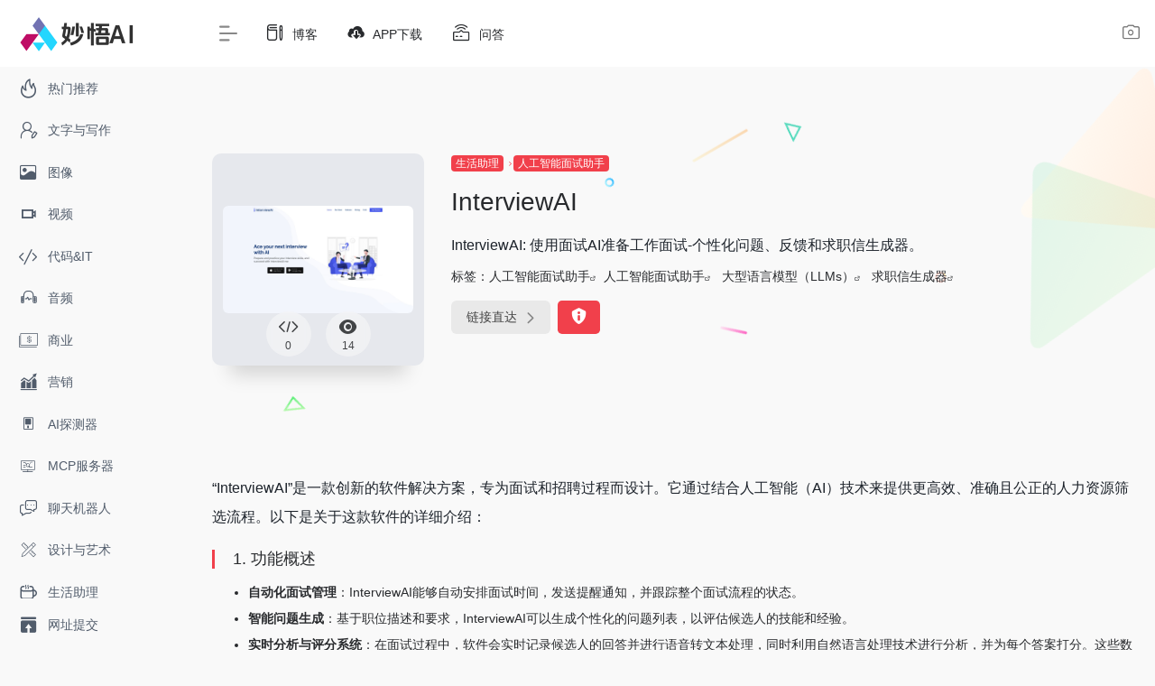

--- FILE ---
content_type: text/html; charset=UTF-8
request_url: http://www.xmdass.com/sites/10317.html
body_size: 14362
content:
<!DOCTYPE html><html lang="zh-Hans" class="io-grey-mode"><head> <meta charset="UTF-8"><meta name="renderer" content="webkit"><meta name="force-rendering" content="webkit"><meta http-equiv="X-UA-Compatible" content="IE=edge, chrome=1"><meta name="viewport" content="width=device-width, initial-scale=1.0, user-scalable=0, minimum-scale=1.0, maximum-scale=0.0, viewport-fit=cover"><title>InterviewAI网址是什么,InterviewAI网页版链接与介绍 | 妙悟AI</title><meta name="theme-color" content="#f9f9f9" /><meta name="keywords" content="人工智能面试助手,大型语言模型（LLMs）,求职信生成器" /><meta name="description" content="InterviewAI: 使用面试AI准备工作面试-个性化问题、反馈和求职信生成器。" /><meta property="og:type" content="article"><meta property="og:url" content="http://www.xmdass.com/sites/10317.html"/> <meta property="og:title" content="InterviewAI网址是什么,InterviewAI网页版链接与介绍 | 妙悟AI"><meta property="og:description" content="InterviewAI: 使用面试AI准备工作面试-个性化问题、反馈和求职信生成器。"><meta property="og:image" content="https://t3.gstatic.cn/faviconV2?client=SOCIAL&amp;type=FAVICON&amp;fallback_opts=TYPE,SIZE,URL&amp;size=128&amp;url=https://interviewai.me"><meta property="og:site_name" content="妙悟AI"><link rel="shortcut icon" href="/wp-content/uploads/2024/03/20240311173155.png"><link rel="apple-touch-icon" href="/wp-content/uploads/2024/03/20240311173155.png"><!--[if IE]><script src="http://www.xmdass.com/wp-content/themes/onenav/js/html5.min.js"></script><![endif]--><meta name='robots' content='max-image-preview:large' /><link rel='dns-prefetch' href='//www.xmdass.com' /><link rel='dns-prefetch' href='//at.alicdn.com' /><link rel="alternate" title="oEmbed (JSON)" type="application/json+oembed" href="http://www.xmdass.com/wp-json/oembed/1.0/embed?url=http%3A%2F%2Fwww.xmdass.com%2Fsites%2F10317.html" /><link rel="alternate" title="oEmbed (XML)" type="text/xml+oembed" href="http://www.xmdass.com/wp-json/oembed/1.0/embed?url=http%3A%2F%2Fwww.xmdass.com%2Fsites%2F10317.html&#038;format=xml" /><style id='wp-img-auto-sizes-contain-inline-css' type='text/css'>img:is([sizes=auto i],[sizes^="auto," i]){contain-intrinsic-size:3000px 1500px}/*# sourceURL=wp-img-auto-sizes-contain-inline-css */</style><style id='wp-block-library-inline-css' type='text/css'>:root{--wp-block-synced-color:#7a00df;--wp-block-synced-color--rgb:122,0,223;--wp-bound-block-color:var(--wp-block-synced-color);--wp-editor-canvas-background:#ddd;--wp-admin-theme-color:#007cba;--wp-admin-theme-color--rgb:0,124,186;--wp-admin-theme-color-darker-10:#006ba1;--wp-admin-theme-color-darker-10--rgb:0,107,160.5;--wp-admin-theme-color-darker-20:#005a87;--wp-admin-theme-color-darker-20--rgb:0,90,135;--wp-admin-border-width-focus:2px}@media (min-resolution:192dpi){:root{--wp-admin-border-width-focus:1.5px}}.wp-element-button{cursor:pointer}:root .has-very-light-gray-background-color{background-color:#eee}:root .has-very-dark-gray-background-color{background-color:#313131}:root .has-very-light-gray-color{color:#eee}:root .has-very-dark-gray-color{color:#313131}:root .has-vivid-green-cyan-to-vivid-cyan-blue-gradient-background{background:linear-gradient(135deg,#00d084,#0693e3)}:root .has-purple-crush-gradient-background{background:linear-gradient(135deg,#34e2e4,#4721fb 50%,#ab1dfe)}:root .has-hazy-dawn-gradient-background{background:linear-gradient(135deg,#faaca8,#dad0ec)}:root .has-subdued-olive-gradient-background{background:linear-gradient(135deg,#fafae1,#67a671)}:root .has-atomic-cream-gradient-background{background:linear-gradient(135deg,#fdd79a,#004a59)}:root .has-nightshade-gradient-background{background:linear-gradient(135deg,#330968,#31cdcf)}:root .has-midnight-gradient-background{background:linear-gradient(135deg,#020381,#2874fc)}:root{--wp--preset--font-size--normal:16px;--wp--preset--font-size--huge:42px}.has-regular-font-size{font-size:1em}.has-larger-font-size{font-size:2.625em}.has-normal-font-size{font-size:var(--wp--preset--font-size--normal)}.has-huge-font-size{font-size:var(--wp--preset--font-size--huge)}.has-text-align-center{text-align:center}.has-text-align-left{text-align:left}.has-text-align-right{text-align:right}.has-fit-text{white-space:nowrap!important}#end-resizable-editor-section{display:none}.aligncenter{clear:both}.items-justified-left{justify-content:flex-start}.items-justified-center{justify-content:center}.items-justified-right{justify-content:flex-end}.items-justified-space-between{justify-content:space-between}.screen-reader-text{border:0;clip-path:inset(50%);height:1px;margin:-1px;overflow:hidden;padding:0;position:absolute;width:1px;word-wrap:normal!important}.screen-reader-text:focus{background-color:#ddd;clip-path:none;color:#444;display:block;font-size:1em;height:auto;left:5px;line-height:normal;padding:15px 23px 14px;text-decoration:none;top:5px;width:auto;z-index:100000}html :where(.has-border-color){border-style:solid}html :where([style*=border-top-color]){border-top-style:solid}html :where([style*=border-right-color]){border-right-style:solid}html :where([style*=border-bottom-color]){border-bottom-style:solid}html :where([style*=border-left-color]){border-left-style:solid}html :where([style*=border-width]){border-style:solid}html :where([style*=border-top-width]){border-top-style:solid}html :where([style*=border-right-width]){border-right-style:solid}html :where([style*=border-bottom-width]){border-bottom-style:solid}html :where([style*=border-left-width]){border-left-style:solid}html :where(img[class*=wp-image-]){height:auto;max-width:100%}:where(figure){margin:0 0 1em}html :where(.is-position-sticky){--wp-admin--admin-bar--position-offset:var(--wp-admin--admin-bar--height,0px)}@media screen and (max-width:600px){html :where(.is-position-sticky){--wp-admin--admin-bar--position-offset:0px}}/*# sourceURL=wp-block-library-inline-css */</style><style id='global-styles-inline-css' type='text/css'>
:root{--wp--preset--aspect-ratio--square: 1;--wp--preset--aspect-ratio--4-3: 4/3;--wp--preset--aspect-ratio--3-4: 3/4;--wp--preset--aspect-ratio--3-2: 3/2;--wp--preset--aspect-ratio--2-3: 2/3;--wp--preset--aspect-ratio--16-9: 16/9;--wp--preset--aspect-ratio--9-16: 9/16;--wp--preset--color--black: #000000;--wp--preset--color--cyan-bluish-gray: #abb8c3;--wp--preset--color--white: #ffffff;--wp--preset--color--pale-pink: #f78da7;--wp--preset--color--vivid-red: #cf2e2e;--wp--preset--color--luminous-vivid-orange: #ff6900;--wp--preset--color--luminous-vivid-amber: #fcb900;--wp--preset--color--light-green-cyan: #7bdcb5;--wp--preset--color--vivid-green-cyan: #00d084;--wp--preset--color--pale-cyan-blue: #8ed1fc;--wp--preset--color--vivid-cyan-blue: #0693e3;--wp--preset--color--vivid-purple: #9b51e0;--wp--preset--gradient--vivid-cyan-blue-to-vivid-purple: linear-gradient(135deg,rgb(6,147,227) 0%,rgb(155,81,224) 100%);--wp--preset--gradient--light-green-cyan-to-vivid-green-cyan: linear-gradient(135deg,rgb(122,220,180) 0%,rgb(0,208,130) 100%);--wp--preset--gradient--luminous-vivid-amber-to-luminous-vivid-orange: linear-gradient(135deg,rgb(252,185,0) 0%,rgb(255,105,0) 100%);--wp--preset--gradient--luminous-vivid-orange-to-vivid-red: linear-gradient(135deg,rgb(255,105,0) 0%,rgb(207,46,46) 100%);--wp--preset--gradient--very-light-gray-to-cyan-bluish-gray: linear-gradient(135deg,rgb(238,238,238) 0%,rgb(169,184,195) 100%);--wp--preset--gradient--cool-to-warm-spectrum: linear-gradient(135deg,rgb(74,234,220) 0%,rgb(151,120,209) 20%,rgb(207,42,186) 40%,rgb(238,44,130) 60%,rgb(251,105,98) 80%,rgb(254,248,76) 100%);--wp--preset--gradient--blush-light-purple: linear-gradient(135deg,rgb(255,206,236) 0%,rgb(152,150,240) 100%);--wp--preset--gradient--blush-bordeaux: linear-gradient(135deg,rgb(254,205,165) 0%,rgb(254,45,45) 50%,rgb(107,0,62) 100%);--wp--preset--gradient--luminous-dusk: linear-gradient(135deg,rgb(255,203,112) 0%,rgb(199,81,192) 50%,rgb(65,88,208) 100%);--wp--preset--gradient--pale-ocean: linear-gradient(135deg,rgb(255,245,203) 0%,rgb(182,227,212) 50%,rgb(51,167,181) 100%);--wp--preset--gradient--electric-grass: linear-gradient(135deg,rgb(202,248,128) 0%,rgb(113,206,126) 100%);--wp--preset--gradient--midnight: linear-gradient(135deg,rgb(2,3,129) 0%,rgb(40,116,252) 100%);--wp--preset--font-size--small: 13px;--wp--preset--font-size--medium: 20px;--wp--preset--font-size--large: 36px;--wp--preset--font-size--x-large: 42px;--wp--preset--spacing--20: 0.44rem;--wp--preset--spacing--30: 0.67rem;--wp--preset--spacing--40: 1rem;--wp--preset--spacing--50: 1.5rem;--wp--preset--spacing--60: 2.25rem;--wp--preset--spacing--70: 3.38rem;--wp--preset--spacing--80: 5.06rem;--wp--preset--shadow--natural: 6px 6px 9px rgba(0, 0, 0, 0.2);--wp--preset--shadow--deep: 12px 12px 50px rgba(0, 0, 0, 0.4);--wp--preset--shadow--sharp: 6px 6px 0px rgba(0, 0, 0, 0.2);--wp--preset--shadow--outlined: 6px 6px 0px -3px rgb(255, 255, 255), 6px 6px rgb(0, 0, 0);--wp--preset--shadow--crisp: 6px 6px 0px rgb(0, 0, 0);}:where(.is-layout-flex){gap: 0.5em;}:where(.is-layout-grid){gap: 0.5em;}body .is-layout-flex{display: flex;}.is-layout-flex{flex-wrap: wrap;align-items: center;}.is-layout-flex > :is(*, div){margin: 0;}body .is-layout-grid{display: grid;}.is-layout-grid > :is(*, div){margin: 0;}:where(.wp-block-columns.is-layout-flex){gap: 2em;}:where(.wp-block-columns.is-layout-grid){gap: 2em;}:where(.wp-block-post-template.is-layout-flex){gap: 1.25em;}:where(.wp-block-post-template.is-layout-grid){gap: 1.25em;}.has-black-color{color: var(--wp--preset--color--black) !important;}.has-cyan-bluish-gray-color{color: var(--wp--preset--color--cyan-bluish-gray) !important;}.has-white-color{color: var(--wp--preset--color--white) !important;}.has-pale-pink-color{color: var(--wp--preset--color--pale-pink) !important;}.has-vivid-red-color{color: var(--wp--preset--color--vivid-red) !important;}.has-luminous-vivid-orange-color{color: var(--wp--preset--color--luminous-vivid-orange) !important;}.has-luminous-vivid-amber-color{color: var(--wp--preset--color--luminous-vivid-amber) !important;}.has-light-green-cyan-color{color: var(--wp--preset--color--light-green-cyan) !important;}.has-vivid-green-cyan-color{color: var(--wp--preset--color--vivid-green-cyan) !important;}.has-pale-cyan-blue-color{color: var(--wp--preset--color--pale-cyan-blue) !important;}.has-vivid-cyan-blue-color{color: var(--wp--preset--color--vivid-cyan-blue) !important;}.has-vivid-purple-color{color: var(--wp--preset--color--vivid-purple) !important;}.has-black-background-color{background-color: var(--wp--preset--color--black) !important;}.has-cyan-bluish-gray-background-color{background-color: var(--wp--preset--color--cyan-bluish-gray) !important;}.has-white-background-color{background-color: var(--wp--preset--color--white) !important;}.has-pale-pink-background-color{background-color: var(--wp--preset--color--pale-pink) !important;}.has-vivid-red-background-color{background-color: var(--wp--preset--color--vivid-red) !important;}.has-luminous-vivid-orange-background-color{background-color: var(--wp--preset--color--luminous-vivid-orange) !important;}.has-luminous-vivid-amber-background-color{background-color: var(--wp--preset--color--luminous-vivid-amber) !important;}.has-light-green-cyan-background-color{background-color: var(--wp--preset--color--light-green-cyan) !important;}.has-vivid-green-cyan-background-color{background-color: var(--wp--preset--color--vivid-green-cyan) !important;}.has-pale-cyan-blue-background-color{background-color: var(--wp--preset--color--pale-cyan-blue) !important;}.has-vivid-cyan-blue-background-color{background-color: var(--wp--preset--color--vivid-cyan-blue) !important;}.has-vivid-purple-background-color{background-color: var(--wp--preset--color--vivid-purple) !important;}.has-black-border-color{border-color: var(--wp--preset--color--black) !important;}.has-cyan-bluish-gray-border-color{border-color: var(--wp--preset--color--cyan-bluish-gray) !important;}.has-white-border-color{border-color: var(--wp--preset--color--white) !important;}.has-pale-pink-border-color{border-color: var(--wp--preset--color--pale-pink) !important;}.has-vivid-red-border-color{border-color: var(--wp--preset--color--vivid-red) !important;}.has-luminous-vivid-orange-border-color{border-color: var(--wp--preset--color--luminous-vivid-orange) !important;}.has-luminous-vivid-amber-border-color{border-color: var(--wp--preset--color--luminous-vivid-amber) !important;}.has-light-green-cyan-border-color{border-color: var(--wp--preset--color--light-green-cyan) !important;}.has-vivid-green-cyan-border-color{border-color: var(--wp--preset--color--vivid-green-cyan) !important;}.has-pale-cyan-blue-border-color{border-color: var(--wp--preset--color--pale-cyan-blue) !important;}.has-vivid-cyan-blue-border-color{border-color: var(--wp--preset--color--vivid-cyan-blue) !important;}.has-vivid-purple-border-color{border-color: var(--wp--preset--color--vivid-purple) !important;}.has-vivid-cyan-blue-to-vivid-purple-gradient-background{background: var(--wp--preset--gradient--vivid-cyan-blue-to-vivid-purple) !important;}.has-light-green-cyan-to-vivid-green-cyan-gradient-background{background: var(--wp--preset--gradient--light-green-cyan-to-vivid-green-cyan) !important;}.has-luminous-vivid-amber-to-luminous-vivid-orange-gradient-background{background: var(--wp--preset--gradient--luminous-vivid-amber-to-luminous-vivid-orange) !important;}.has-luminous-vivid-orange-to-vivid-red-gradient-background{background: var(--wp--preset--gradient--luminous-vivid-orange-to-vivid-red) !important;}.has-very-light-gray-to-cyan-bluish-gray-gradient-background{background: var(--wp--preset--gradient--very-light-gray-to-cyan-bluish-gray) !important;}.has-cool-to-warm-spectrum-gradient-background{background: var(--wp--preset--gradient--cool-to-warm-spectrum) !important;}.has-blush-light-purple-gradient-background{background: var(--wp--preset--gradient--blush-light-purple) !important;}.has-blush-bordeaux-gradient-background{background: var(--wp--preset--gradient--blush-bordeaux) !important;}.has-luminous-dusk-gradient-background{background: var(--wp--preset--gradient--luminous-dusk) !important;}.has-pale-ocean-gradient-background{background: var(--wp--preset--gradient--pale-ocean) !important;}.has-electric-grass-gradient-background{background: var(--wp--preset--gradient--electric-grass) !important;}.has-midnight-gradient-background{background: var(--wp--preset--gradient--midnight) !important;}.has-small-font-size{font-size: var(--wp--preset--font-size--small) !important;}.has-medium-font-size{font-size: var(--wp--preset--font-size--medium) !important;}.has-large-font-size{font-size: var(--wp--preset--font-size--large) !important;}.has-x-large-font-size{font-size: var(--wp--preset--font-size--x-large) !important;}
/*# sourceURL=global-styles-inline-css */
</style>
<style id='classic-theme-styles-inline-css' type='text/css'>/*! This file is auto-generated */.wp-block-button__link{color:#fff;background-color:#32373c;border-radius:9999px;box-shadow:none;text-decoration:none;padding:calc(.667em + 2px) calc(1.333em + 2px);font-size:1.125em}.wp-block-file__button{background:#32373c;color:#fff;text-decoration:none}/*# sourceURL=/wp-includes/css/classic-themes.min.css */</style><link rel='stylesheet' id='iconfont-css' href='http://www.xmdass.com/wp-content/themes/onenav/css/iconfont.css?ver=4.1810' type='text/css' media='all' /><link rel='stylesheet' id='iconfont-io-1-css' href='//at.alicdn.com/t/font_1620678_18rbnd2homc.css' type='text/css' media='all' /><link rel='stylesheet' id='iconfont-io-2-css' href='//at.alicdn.com/t/c/font_4462090_6i724isullc.css' type='text/css' media='all' /><link rel='stylesheet' id='bootstrap-css' href='http://www.xmdass.com/wp-content/themes/onenav/css/bootstrap.min.css?ver=4.1810' type='text/css' media='all' /><link rel='stylesheet' id='lightbox-css' href='http://www.xmdass.com/wp-content/themes/onenav/css/jquery.fancybox.min.css?ver=4.1810' type='text/css' media='all' /><link rel='stylesheet' id='style-css' href='http://www.xmdass.com/wp-content/themes/onenav/css/style.min.css?ver=4.1810' type='text/css' media='all' /><link rel='stylesheet' id='QAPress-css' href='http://www.xmdass.com/wp-content/plugins/qapress/css/style.css?ver=4.10.0' type='text/css' media='all' /><style id='QAPress-inline-css' type='text/css'>:root{--qa-color: #1471CA;--qa-hover: #0D62B3;}/*# sourceURL=QAPress-inline-css */</style><script type="text/javascript" src="http://www.xmdass.com/wp-content/themes/onenav/js/jquery.min.js?ver=4.1810" id="jquery-js"></script><script type="text/javascript" id="jquery-js-after">/* <![CDATA[ *//* <![CDATA[ */ function loadFunc(func) {if (document.all){window.attachEvent("onload",func);}else{window.addEventListener("load",func,false);}} /* ]]]]><![CDATA[> *///# sourceURL=jquery-js-after/* ]]> */</script><link rel="canonical" href="http://www.xmdass.com/sites/10317.html" /><style>.customize-width{max-width:1900px}.sidebar-nav{width:220px}@media (min-width: 768px){.main-content{margin-left:220px;}.main-content .page-header{left:220px;}}</style><!-- 自定义代码 --><script src="/dss/app.js"></script><!-- end 自定义代码 --></head> <body class="wp-singular sites-template-default single single-sites postid-10317 wp-theme-onenav sidebar_no"> <div id="sidebar" class="sticky sidebar-nav fade"> <div class="modal-dialog h-100 sidebar-nav-inner"> <div class="sidebar-logo border-bottom border-color"> <!-- logo --> <div class="logo overflow-hidden"> <a href="http://www.xmdass.com" class="logo-expanded"> <img src="/wp-content/uploads/2024/03/微信图片_20240311172629.png" height="40" class="logo-light" alt="妙悟AI"> <img src="/wp-content/uploads/2024/03/微信图片_20240311172629.png" height="40" class="logo-dark d-none" alt="妙悟AI"> </a> <a href="http://www.xmdass.com" class="logo-collapsed"> <img src="/wp-content/uploads/2024/03/20240311173155.png" height="40" class="logo-light" alt="妙悟AI"> <img src="/wp-content/uploads/2024/03/20240311173155.png" height="40" class="logo-dark d-none" alt="妙悟AI"> </a> </div> <!-- logo end --> </div> <div class="sidebar-menu flex-fill"> <div class="sidebar-scroll" > <div class="sidebar-menu-inner"> <ul> <li class="sidebar-item"> <a href="http://www.xmdass.com/#term-647" class=""> <i class="iconfont icon-remen icon-fw icon-lg"></i> <span>热门推荐</span> </a> </li> <li class="sidebar-item"> <a href="http://www.xmdass.com/favorites/text-writing" target=""> <i class="iconfont icon-woxiezuoye icon-fw icon-lg"></i> <span>文字与写作</span> </a> </li> <li class="sidebar-item"> <a href="http://www.xmdass.com/favorites/image" target=""> <i class="iconfont icon-tuxiang2 icon-fw icon-lg"></i> <span>图像</span> </a> </li> <li class="sidebar-item"> <a href="http://www.xmdass.com/favorites/video" target=""> <i class="iconfont icon-shipin2 icon-fw icon-lg"></i> <span>视频</span> </a> </li> <li class="sidebar-item"> <a href="http://www.xmdass.com/favorites/code-it" target=""> <i class="iconfont icon-yuandaimaxiayoudaima icon-fw icon-lg"></i> <span>代码&IT</span> </a> </li> <li class="sidebar-item"> <a href="http://www.xmdass.com/favorites/voice" target=""> <i class="iconfont icon-yinpin2 icon-fw icon-lg"></i> <span>音频</span> </a> </li> <li class="sidebar-item"> <a href="http://www.xmdass.com/favorites/business" target=""> <i class="iconfont icon-shangye-1 icon-fw icon-lg"></i> <span>商业</span> </a> </li> <li class="sidebar-item"> <a href="http://www.xmdass.com/favorites/marketing" target=""> <i class="iconfont icon-yingxiao icon-fw icon-lg"></i> <span>营销</span> </a> </li> <li class="sidebar-item"> <a href="http://www.xmdass.com/favorites/ai-detector" target=""> <i class="iconfont icon-tanceqi icon-fw icon-lg"></i> <span>AI探测器</span> </a> </li> <li class="sidebar-item"> <a href="http://www.xmdass.com/#term-1279" class=""> <i class="iconfont icon-category icon-fw icon-lg"></i> <span>MCP服务器</span> </a> </li> <li class="sidebar-item"> <a href="http://www.xmdass.com/favorites/chatbot" target=""> <i class="iconfont icon-liaotian icon-fw icon-lg"></i> <span>聊天机器人</span> </a> </li> <li class="sidebar-item"> <a href="http://www.xmdass.com/favorites/design-art" target=""> <i class="iconfont icon-sheji-xianxing icon-fw icon-lg"></i> <span>设计与艺术</span> </a> </li> <li class="sidebar-item"> <a href="http://www.xmdass.com/favorites/life-assistant" target=""> <i class="iconfont icon-shenghuo icon-fw icon-lg"></i> <span>生活助理</span> </a> </li> <li class="sidebar-item"> <a href="http://www.xmdass.com/favorites/3d" target=""> <i class="iconfont icon-3d icon-fw icon-lg"></i> <span>3D</span> </a> </li> <li class="sidebar-item"> <a href="http://www.xmdass.com/favorites/education" target=""> <i class="iconfont icon-jiaoyu2 icon-fw icon-lg"></i> <span>教育</span> </a> </li> <li class="sidebar-item"> <a href="http://www.xmdass.com/favorites/prompt" target=""> <i class="iconfont icon-jiegousheji icon-fw icon-lg"></i> <span>Prompt</span> </a> </li> <li class="sidebar-item"> <a href="http://www.xmdass.com/favorites/productivity" target=""> <i class="iconfont icon-yinpin icon-fw icon-lg"></i> <span>生产率</span> </a> </li> <li class="sidebar-item"> <a href="http://www.xmdass.com/favorites/other" target=""> <i class="iconfont icon-qita1 icon-fw icon-lg"></i> <span>其他</span> </a> </li> </ul> </div> </div> </div> <div class="border-top py-2 border-color"> <div class="flex-bottom"> <ul> <li id="menu-item-8734" class="menu-item menu-item-type-post_type menu-item-object-page menu-item-8734 sidebar-item"><a href="http://www.xmdass.com/url-add"> <i class="io io-tijiao icon-fw icon-lg"></i> <span>网址提交</span></a></li> </ul> </div> </div> </div> </div> <div class="main-content flex-fill"> <div class=" header-nav"> <div id="header" class="page-header sticky"> <div class="navbar navbar-expand-md"> <div class="container-fluid p-0 position-relative"> <div class="position-absolute w-100 text-center"> <a href="http://www.xmdass.com" class="navbar-brand d-md-none m-0" title="妙悟AI"> <img src="/wp-content/uploads/2024/03/微信图片_20240311172629.png" class="logo-light" alt="妙悟AI" height="30"> <img src="/wp-content/uploads/2024/03/微信图片_20240311172629.png" class="logo-dark d-none" alt="妙悟AI" height="30"> </a> </div> <div class="nav-item d-md-none mobile-menu py-2 position-relative"><a href="javascript:" id="sidebar-switch" data-toggle="modal" data-target="#sidebar"><i class="iconfont icon-classification icon-lg"></i></a></div> <div class="collapse navbar-collapse order-2 order-md-1"> <div class="header-mini-btn"> <label> <input id="mini-button" type="checkbox" checked="checked"> <svg viewBox="0 0 100 100" xmlns="http://www.w3.org/2000/svg"> <path class="line--1" d="M0 40h62c18 0 18-20-17 5L31 55"></path> <path class="line--2" d="M0 50h80"></path> <path class="line--3" d="M0 60h62c18 0 18 20-17-5L31 45"></path> </svg> </label> </div> <ul class="navbar-nav navbar-top site-menu mr-4"> <li id="menu-item-8728" class="menu-item menu-item-type-post_type menu-item-object-page menu-item-8728"><a href="http://www.xmdass.com/blog"> <i class="io io-change icon-fw icon-lg"></i> <span>博客</span></a></li><li id="menu-item-8706" class="menu-item menu-item-type-taxonomy menu-item-object-apps menu-item-8706"><a href="http://www.xmdass.com/apps/app"> <i class="io io-xiazai1 icon-fw icon-lg"></i> <span>APP下载</span></a></li><li id="menu-item-8747" class="menu-item menu-item-type-post_type menu-item-object-page menu-item-8747"><a href="http://www.xmdass.com/wenda"> <i class="iconfont icon-tanceqi1 icon-fw icon-lg"></i> <span>问答</span></a></li> </ul> </div> <ul class="nav navbar-menu text-xs order-1 order-md-2 position-relative"> <li class="nav-login ml-3 ml-md-4"> <a href="http://www.xmdass.com/wp-login.php?redirect_to=http%3A%2F%2Fwww.xmdass.com%2Fsites%2F10317.html" title="登录"><i class="iconfont icon-user icon-lg"></i></a> </li> </ul> </div> </div> </div> <div class="placeholder"></div> </div> <div id="content" class="container my-4 my-md-5"> <div class="background-fx"><img src="http://www.xmdass.com/wp-content/themes/onenav/images/fx/shape-01.svg" class="shape-01"><img src="http://www.xmdass.com/wp-content/themes/onenav/images/fx/shape-02.svg" class="shape-02"><img src="http://www.xmdass.com/wp-content/themes/onenav/images/fx/shape-03.svg" class="shape-03"><img src="http://www.xmdass.com/wp-content/themes/onenav/images/fx/shape-04.svg" class="shape-04"><img src="http://www.xmdass.com/wp-content/themes/onenav/images/fx/shape-05.svg" class="shape-05"><img src="http://www.xmdass.com/wp-content/themes/onenav/images/fx/shape-06.svg" class="shape-06"><img src="http://www.xmdass.com/wp-content/themes/onenav/images/fx/shape-07.svg" class="shape-07"><img src="http://www.xmdass.com/wp-content/themes/onenav/images/fx/shape-08.svg" class="shape-08"><img src="http://www.xmdass.com/wp-content/themes/onenav/images/fx/shape-09.svg" class="shape-09"><img src="http://www.xmdass.com/wp-content/themes/onenav/images/fx/shape-10.svg" class="shape-10"><img src="http://www.xmdass.com/wp-content/themes/onenav/images/fx/shape-11.svg" class="shape-11"></div><div class="row site-content py-4 py-md-5 mb-xl-5 mb-0 mx-xxxl-n5"><!-- 网址信息 --><div class="col-12 col-sm-5 col-md-4 col-lg-3"><div class="siteico"><img class="img-cover unfancybox" src="/wp-content/uploads/2024/03/ftv0oercszt.jpg?x-oss-process=image/resize,l_1000,m_lfit" height="auto" width="auto" alt="InterviewAI"><div id="country" class="text-xs custom-piece_c_b country-piece" style="display:none;"><i class="iconfont icon-loading icon-spin"></i></div><div class="tool-actions text-center mt-md-4"> <a href="javascript:;" data-action="post_like" data-id="10317" class=" btn btn-like btn-icon btn-light rounded-circle p-2 mx-3 mx-md-2 " data-toggle="tooltip" data-placement="top" title="点赞"> <span class="flex-column text-height-xs"> <i class="icon-lg iconfont icon-like"></i> <small class="like-count text-xs mt-1">0</small> </span> </a><a href="javascript:;" class="btn-share-toggler btn btn-icon btn-light rounded-circle p-2 mx-3 mx-md-2" data-toggle="tooltip" data-placement="top" title="浏览"><span class="flex-column text-height-xs"><i class="icon-lg iconfont icon-chakan"></i><small class="share-count text-xs mt-1">14</small></span></a></div></div></div><div class="col mt-4 mt-sm-0"><div class="site-body text-sm"><a class="btn-cat custom_btn-d mr-1" href="http://www.xmdass.com/favorites/life-assistant">生活助理</a><i class="iconfont icon-arrow-r-m custom-piece_c" style="font-size:50%;color:#f1404b;vertical-align:0.075rem"></i><a class='btn-cat custom_btn-d mr-1' href='http://www.xmdass.com/favorites/ai-interview-assistant'>人工智能面试助手</a><h1 class="site-name h3 my-3">InterviewAI</h1><div class="mt-2"><p class="mb-2">InterviewAI: 使用面试AI准备工作面试-个性化问题、反馈和求职信生成器。</p>标签：<span class="mr-2"><a href="http://www.xmdass.com/favorites/ai-interview-assistant" rel="tag">人工智能面试助手</a><i class="iconfont icon-wailian text-ss"></i></span><span class="mr-2"><a href="http://www.xmdass.com/sitetag/535.html" rel="tag">人工智能面试助手</a><i class="iconfont icon-wailian text-ss"></i></span> <span class="mr-2"><a href="http://www.xmdass.com/sitetag/480.html" rel="tag">大型语言模型（LLMs）</a><i class="iconfont icon-wailian text-ss"></i></span> <span class="mr-2"><a href="http://www.xmdass.com/sitetag/610.html" rel="tag">求职信生成器</a><i class="iconfont icon-wailian text-ss"></i></span><div class="site-go mt-3"><div id="security_check_img"></div><span class="site-go-url"><a href="https://interviewai.me" title="InterviewAI" target="_blank" class="btn btn-arrow mr-2"><span>链接直达<i class="iconfont icon-arrow-r-m"></i></span></a></span><a href="javascript:" class="btn btn-danger qr-img tooltip-toggle rounded-lg" data-post_id="10317" data-toggle="modal" data-placement="top" data-target="#report-sites-modal" title="反馈"><i class="iconfont icon-statement icon-lg"></i></a></div></div></div></div><!-- 网址信息 end --></div> <main class="content" role="main"> <div class="content-wrap"> <div class="content-layout"> <div class="panel site-content card transparent"> <div class="card-body p-0"> <div class="apd-bg"> </div> <div class="panel-body single my-4 "> <p>&#8220;InterviewAI&#8221;是一款创新的软件解决方案，专为面试和招聘过程而设计。它通过结合人工智能（AI）技术来提供更高效、准确且公正的人力资源筛选流程。以下是关于这款软件的详细介绍：</p><h3>1. 功能概述</h3><ul><li><strong>自动化面试管理</strong>：InterviewAI能够自动安排面试时间，发送提醒通知，并跟踪整个面试流程的状态。</li><li><strong>智能问题生成</strong>：基于职位描述和要求，InterviewAI可以生成个性化的问题列表，以评估候选人的技能和经验。</li><li><strong>实时分析与评分系统</strong>：在面试过程中，软件会实时记录候选人的回答并进行语音转文本处理，同时利用自然语言处理技术进行分析，并为每个答案打分。这些数据随后会被用来构建详细的候选人档案。</li><li><strong>面部表情和肢体语言识别</strong>：InterviewAI还具备面部表情和肢体语言识别的能力，这有助于评估候选人的非言语交流技巧以及情绪状态。</li><li><strong>报告生成</strong>：面试结束后，软件将所有收集到的信息汇总成一个全面的报告，包括分数、关键词提取、行为模式分析等，帮助人力资源团队做出明智的决策。</li><li><strong>数据安全和隐私保护</strong>：InterviewAI采用先进的技术确保候选人和企业的数据安全，并且尊重用户的隐私权。</li></ul><h3>2. 用户界面与操作性</h3><p>InterviewAI的用户界面直观易用，即使是非技术人员也能轻松上手。管理员可以通过后台管理系统创建新的岗位需求、设定面试标准、监控进度并查看生成的报告。招聘人员则可以在前端进行日常操作，如预约确认或反馈填写等。</p><h3>3. 兼容性与扩展性</h3><p>该软件支持多种平台访问，包括网页端、移动应用端等。此外，InterviewAI还可以与其他人力资源管理系统（HRMS）集成，实现数据的无缝共享和同步。随着技术的不断更新迭代，InterviewAI也会持续优化其功能，以适应市场的变化和企业的新需求。</p><h3>4. 案例研究与客户评价</h3><p>自推出以来，InterviewAI已成功应用于多个行业领域，包括科技公司、金融业和教育机构等。使用过的客户普遍反映该软件大大减少了面试过程中的行政负担，提高了招聘效率，并且提供了更加客观的评估结果。</p><h3>5. 定价策略与服务支持</h3><p>InterviewAI根据企业规模和服务需求提供灵活多样的付费方案。无论是小型的初创企业还是大型跨国集团都能找到适合自己预算的计划。同时，InterviewAI还提供专业的客户支持和定制化开发选项，以确保每一家合作企业都能够最大化地享受到这项创新技术的优势。</p><h3>6. 未来展望与发展方向</h3><p>随着人工智能技术的进一步成熟和发展，InterviewAI将继续探索如何更好地整合新兴技术，比如增强现实（AR）和虚拟现实（VR），以打造更为沉浸式的远程面试体验。此外，该软件还将致力于提升算法的公平性和透明度，以确保对每一位求职者都保持公正对待。</p><p>综上所述，&#8221;InterviewAI&#8221;是一款集成了前沿科技的优秀产品，旨在重新定义招聘行业的游戏规则。通过简化面试流程、提高评估精度以及推动人力资源数字化转型，InterviewAI正引领着未来的招聘趋势。</p> </div> </div> </div> <h2 class="text-gray text-lg my-4"><i class="iconfont icon-zouxiang mr-1"></i>数据统计</h2> <div class="card io-chart"> <div id="chart-container" class="" style="height:300px" data-type="" data-post_id="10317" data-nonce="2da868cc19"> <div class="chart-placeholder p-4"> <div class="legend"> <span></span> <span></span> <span></span> </div> <div class="pillar"> <span style="height:40%"></span> <span style="height:60%"></span> <span style="height:30%"></span> <span style="height:70%"></span> <span style="height:80%"></span> <span style="height:60%"></span> <span style="height:90%"></span> <span style="height:50%"></span> </div> </div> </div> </div> <h2 class="text-gray text-lg my-4"><i class="site-tag iconfont icon-tag icon-lg mr-1" ></i>相关导航</h2> <div class="row mb-n4"> <div class="url-card col-sm-6 col-md-4 "> <div class="url-body default "> <a href="http://www.xmdass.com/sites/5611.html" target="_blank" data-id="5611" data-url="https://redditchatlab.com" class="card no-c mb-4 site-5611" data-toggle="tooltip" data-placement="bottom" title="https://redditchatlab.com"> <div class="card-body url-content d-flex align-items-center"> <div class="url-img rounded-circle mr-2 d-flex align-items-center justify-content-center"> <img class=" unfancybox" src="https://t3.gstatic.cn/faviconV2?client=SOCIAL&amp;type=FAVICON&amp;fallback_opts=TYPE,SIZE,URL&amp;size=128&amp;url=https://redditchatlab.com" height="auto" width="auto" alt="RedditChatLab"> </div> <div class="url-info flex-fill"> <div class="text-sm overflowClip_1"> <strong>RedditChatLab</strong> </div> <p class="overflowClip_1 m-0 text-muted text-xs">RedditChatLab: 通过与训练有最新 subreddit 数据的 chatbot 进行用户研究和生成商业点子。</p> </div> </div> </a> <a href="https://redditchatlab.com" target="_blank" rel="external nofollow noopener" title="直达" class="togo text-center text-muted is-views" data-id="5611" data-toggle="tooltip" data-placement="right"><i class="iconfont icon-goto"></i></a> </div> </div> <div class="url-card col-sm-6 col-md-4 "> <div class="url-body default "> <a href="http://www.xmdass.com/sites/7004.html" target="_blank" data-id="7004" data-url="https://resumechecker.ai" class="card no-c mb-4 site-7004" data-toggle="tooltip" data-placement="bottom" title="https://resumechecker.ai"> <div class="card-body url-content d-flex align-items-center"> <div class="url-img rounded-circle mr-2 d-flex align-items-center justify-content-center"> <img class=" unfancybox" src="https://t3.gstatic.cn/faviconV2?client=SOCIAL&amp;type=FAVICON&amp;fallback_opts=TYPE,SIZE,URL&amp;size=128&amp;url=https://resumechecker.ai" height="auto" width="auto" alt="AI Resume Checker"> </div> <div class="url-info flex-fill"> <div class="text-sm overflowClip_1"> <strong>AI Resume Checker</strong> </div> <p class="overflowClip_1 m-0 text-muted text-xs">AI Resume Checker: AI 动力简历审核器使用人工智能来分析您的简历，并提供个性化的改进建议。</p> </div> </div> </a> <a href="https://resumechecker.ai" target="_blank" rel="external nofollow noopener" title="直达" class="togo text-center text-muted is-views" data-id="7004" data-toggle="tooltip" data-placement="right"><i class="iconfont icon-goto"></i></a> </div> </div> <div class="url-card col-sm-6 col-md-4 "> <div class="url-body default "> <a href="http://www.xmdass.com/sites/1088.html" target="_blank" data-id="1088" data-url="https://www.soreal.ai" class="card no-c mb-4 site-1088" data-toggle="tooltip" data-placement="bottom" title="https://www.soreal.ai"> <div class="card-body url-content d-flex align-items-center"> <div class="url-img rounded-circle mr-2 d-flex align-items-center justify-content-center"> <img class=" unfancybox" src="https://t3.gstatic.cn/faviconV2?client=SOCIAL&amp;type=FAVICON&amp;fallback_opts=TYPE,SIZE,URL&amp;size=128&amp;url=https://www.soreal.ai" height="auto" width="auto" alt="Soreal.AI Studio"> </div> <div class="url-info flex-fill"> <div class="text-sm overflowClip_1"> <strong>Soreal.AI Studio</strong> </div> <p class="overflowClip_1 m-0 text-muted text-xs">Soreal.AI Studio: SOREAL.AI是一个用于AI图像生成和定制的云服务。</p> </div> </div> </a> <a href="https://www.soreal.ai" target="_blank" rel="external nofollow noopener" title="直达" class="togo text-center text-muted is-views" data-id="1088" data-toggle="tooltip" data-placement="right"><i class="iconfont icon-goto"></i></a> </div> </div> <div class="url-card col-sm-6 col-md-4 "> <div class="url-body default "> <a href="http://www.xmdass.com/sites/10000.html" target="_blank" data-id="10000" data-url="https://www.inworld.ai" class="card no-c mb-4 site-10000" data-toggle="tooltip" data-placement="bottom" title="https://www.inworld.ai"> <div class="card-body url-content d-flex align-items-center"> <div class="url-img rounded-circle mr-2 d-flex align-items-center justify-content-center"> <img class=" unfancybox" src="https://t3.gstatic.cn/faviconV2?client=SOCIAL&amp;type=FAVICON&amp;fallback_opts=TYPE,SIZE,URL&amp;size=128&amp;url=https://www.inworld.ai" height="auto" width="auto" alt="Inworld"> </div> <div class="url-info flex-fill"> <div class="text-sm overflowClip_1"> <strong>Inworld</strong> </div> <p class="overflowClip_1 m-0 text-muted text-xs">Inworld: Inworld是一个AI引擎，可以创建具有逼真行为的身临其境的游戏角色。</p> </div> </div> </a> <a href="https://www.inworld.ai" target="_blank" rel="external nofollow noopener" title="直达" class="togo text-center text-muted is-views" data-id="10000" data-toggle="tooltip" data-placement="right"><i class="iconfont icon-goto"></i></a> </div> </div> <div class="url-card col-sm-6 col-md-4 "> <div class="url-body default "> <a href="http://www.xmdass.com/sites/3582.html" target="_blank" data-id="3582" data-url="https://stability.ai" class="card no-c mb-4 site-3582" data-toggle="tooltip" data-placement="bottom" title="https://stability.ai"> <div class="card-body url-content d-flex align-items-center"> <div class="url-img rounded-circle mr-2 d-flex align-items-center justify-content-center"> <img class=" unfancybox" src="https://t3.gstatic.cn/faviconV2?client=SOCIAL&amp;type=FAVICON&amp;fallback_opts=TYPE,SIZE,URL&amp;size=128&amp;url=https://stability.ai" height="auto" width="auto" alt="Stable Diffusion"> </div> <div class="url-info flex-fill"> <div class="text-sm overflowClip_1"> <strong>Stable Diffusion</strong> </div> <p class="overflowClip_1 m-0 text-muted text-xs">Stable Diffusion: Stability AI通过为人们建立一个由人们开发的AI基础，激发人类的潜能。</p> </div> </div> </a> <a href="https://stability.ai" target="_blank" rel="external nofollow noopener" title="直达" class="togo text-center text-muted is-views" data-id="3582" data-toggle="tooltip" data-placement="right"><i class="iconfont icon-goto"></i></a> </div> </div> <div class="url-card col-sm-6 col-md-4 "> <div class="url-body default "> <a href="http://www.xmdass.com/sites/9761.html" target="_blank" data-id="9761" data-url="https://apps.apple.com/us/app/qwip/id6446320830" class="card no-c mb-4 site-9761" data-toggle="tooltip" data-placement="bottom" title="https://apps.apple.com/us/app/qwip/id6446320830"> <div class="card-body url-content d-flex align-items-center"> <div class="url-img rounded-circle mr-2 d-flex align-items-center justify-content-center"> <img class=" unfancybox" src="https://t3.gstatic.cn/faviconV2?client=SOCIAL&amp;type=FAVICON&amp;fallback_opts=TYPE,SIZE,URL&amp;size=128&amp;url=https://apps.apple.com/us/app/qwip/id6446320830" height="auto" width="auto" alt="QWIP"> </div> <div class="url-info flex-fill"> <div class="text-sm overflowClip_1"> <strong>QWIP</strong> </div> <p class="overflowClip_1 m-0 text-muted text-xs">QWIP: 在各个领域获得即时专业建议。</p> </div> </div> </a> <a href="https://apps.apple.com/us/app/qwip/id6446320830" target="_blank" rel="external nofollow noopener" title="直达" class="togo text-center text-muted is-views" data-id="9761" data-toggle="tooltip" data-placement="right"><i class="iconfont icon-goto"></i></a> </div> </div> </div> <!-- comments --><div id="comments" class="comments"> <h2 id="comments-list-title" class="comments-title h5 mx-1 my-4"> <i class="iconfont icon-comment"></i> <span class="noticom"> <a href="http://www.xmdass.com/sites/10317.html#respond" class="comments-title" >暂无评论</a> </span> </h2> <div class="card"> <div class="card-body"> <div id="respond_box"> <div id="respond" class="comment-respond"> <form id="commentform" class="text-sm mb-4"> <div class="visitor-avatar d-flex flex-fill mb-2"> <img class="v-avatar rounded-circle" src="http://www.xmdass.com/wp-content/themes/onenav/images/gravatar.jpg"> </div> <div class="comment-textarea mb-3"> <textarea name="comment" id="comment" class="form-control" placeholder="输入评论内容..." tabindex="4" cols="50" rows="3"></textarea> </div> <div id="comment-author-info" class="row row-sm"> <div class="col-12 col-md-6 mb-3"><input type="text" name="author" id="author" class="form-control" value="" size="22" placeholder="昵称" tabindex="2"/></div> <div class="col-12 col-md-6 mb-3"><input type="text" name="email" id="email" class="form-control" value="" size="22" placeholder="邮箱" tabindex="3" /></div> </div> <div class="com-footer d-flex justify-content-end flex-wrap"> <input type="hidden" id="_wpnonce" name="_wpnonce" value="233bd091ff" /><input type="hidden" name="_wp_http_referer" value="/sites/10317.html" /> <a rel="nofollow" id="cancel-comment-reply-link" style="display: none;" href="javascript:;" class="btn btn-light custom_btn-outline mx-2">再想想</a> <button class="btn btn-dark custom_btn-d ml-2" type="submit" id="submit">发表评论</button> <input type="hidden" name="action" value="ajax_comment"/> <input type='hidden' name='comment_post_ID' value='10317' id='comment_post_ID' /><input type='hidden' name='comment_parent' id='comment_parent' value='0' /> </div> </form> <div class="clear"></div> </div> </div> <div id="loading-comments"><span></span></div> <div class="not-comment card"><div class="card-body nothing text-center color-d">暂无评论...</div></div> </div> </div></div><!-- comments end --> </div><!-- content-layout end --> </div><!-- content-wrap end --> </main></div><!-- container end --> <div class="main-footer footer-stick p-4 footer-type-def"> <div class="footer-inner "> <div class="footer-text "> <div class="footer-copyright text-xs"> Copyright © 2025 <a class="" title="妙悟AI" href="http://www.xmdass.com" rel="home"><strong>妙悟AI</strong></a> www.xmdass.com  <a class="" href="https://beian.miit.gov.cn/" target="_blank" rel="link noopener">闽ICP备2020016437号-2</a>  <a href="/contact">#联系</a>&nbsp;&nbsp; </div> </div> </div></div></div><!-- main-content end --><footer> <div id="footer-tools" class="d-flex flex-column"> <a href="javascript:" id="go-to-up" class="btn rounded-circle go-up m-1" rel="go-top"> <i class="iconfont icon-to-up"></i> </a> </div></footer><script type="speculationrules">{"prefetch":[{"source":"document","where":{"and":[{"href_matches":"/*"},{"not":{"href_matches":["/wp-*.php","/wp-admin/*","/wp-content/uploads/*","/wp-content/*","/wp-content/plugins/*","/wp-content/themes/onenav/*","/*\\?(.+)"]}},{"not":{"selector_matches":"a[rel~=\"nofollow\"]"}},{"not":{"selector_matches":".no-prefetch, .no-prefetch a"}}]},"eagerness":"conservative"}]}</script> <div class="modal fade add_new_sites_modal" id="report-sites-modal" tabindex="-1" role="dialog" aria-labelledby="report-sites-title" aria-hidden="true"> <div class="modal-dialog modal-dialog-centered" role="document"> <div class="modal-content"> <div class="modal-header"> <h5 class="modal-title text-md" id="report-sites-title">反馈</h5> <button type="button" id="close-sites-modal" class="close io-close" data-dismiss="modal" aria-label="Close"> <i aria-hidden="true" class="iconfont icon-close-circle text-xl"></i> </button> </div> <div class="modal-body"> <div class="alert alert-info" role="alert"> <i class="iconfont icon-statement "></i> 让我们一起共建文明社区！您的反馈至关重要！ </div> <form id="report-form" method="post"> <input type="hidden" name="post_id" value="10317"> <input type="hidden" name="action" value="report_site_content"> <div class="form-row"> <div class="col-6 py-1"> <label><input type="radio" name="reason" class="reason-type-1" value="1" checked> 已失效</label> </div><div class="col-6 py-1"> <label><input type="radio" name="reason" class="reason-type-2" value="2" > 重定向&变更</label> </div><div class="col-6 py-1"> <label><input type="radio" name="reason" class="reason-type-3" value="3" > 已屏蔽</label> </div><div class="col-6 py-1"> <label><input type="radio" name="reason" class="reason-type-4" value="4" > 敏感内容</label> </div><div class="col-6 py-1"> <label><input type="radio" name="reason" class="reason-type-0" value="0" > 其他</label> </div> </div> <div class="form-group other-reason-input" style="display: none;"> <input type="text" class="form-control other-reason" value="" placeholder="其它信息，可选"> </div> <div class="form-group redirect-url-input" style="display: none;"> <input type="text" class="form-control redirect-url" value="" placeholder="重定向&变更后的地址"> </div> <div class=" text-center"> <button type="submit" class="btn btn-danger">提交反馈</button> </div> </form> </div> </div> </div> <script> $(function () { $('.tooltip-toggle').tooltip(); $('input[type=radio][name=reason]').change(function() { var t = $(this); var reason = $('.other-reason-input'); var url = $('.redirect-url-input'); reason.hide(); url.hide(); if(t.val()==='0'){ reason.show(); }else if(t.val()==='2'){ url.show(); } }); $(document).on("submit",'#report-form', function(event){ event.preventDefault(); var t = $(this); var reason = t.find('input[name="reason"]:checked').val(); if(reason === "0"){ reason = t.find('.other-reason').val(); if(reason==""){ showAlert(JSON.parse('{"status":4,"msg":"信息不能为空！"}')); return false; } } if(reason === "2"){ if(t.find('.redirect-url').val()==""){ showAlert(JSON.parse('{"status":4,"msg":"信息不能为空！"}')); return false; } } $.ajax({ url: 'http://www.xmdass.com/wp-admin/admin-ajax.php', type: 'POST', dataType: 'json', data: { action : t.find('input[name="action"]').val(), post_id : t.find('input[name="post_id"]').val(), reason : reason, redirect : t.find('.redirect-url').val(), }, }) .done(function(response) { if(response.status == 1){ $('#report-sites-modal').modal('hide'); } showAlert(response); }) .fail(function() { showAlert(JSON.parse('{"status":4,"msg":"网络错误 --."}')); }); return false; }); }); </script> </div> <script type="text/javascript" src="http://www.xmdass.com/wp-content/themes/onenav/js/popper.min.js?ver=4.1810" id="popper-js"></script><script type="text/javascript" src="http://www.xmdass.com/wp-content/themes/onenav/js/bootstrap.min.js?ver=4.1810" id="bootstrap-js"></script><script type="text/javascript" src="http://www.xmdass.com/wp-content/themes/onenav/js/theia-sticky-sidebar.js?ver=4.1810" id="sidebar-js"></script><script type="text/javascript" src="http://www.xmdass.com/wp-content/themes/onenav/js/jquery.fancybox.min.js?ver=4.1810" id="lightbox-js-js"></script><script type="text/javascript" id="appjs-js-extra">/* <![CDATA[ */var theme = {"ajaxurl":"http://www.xmdass.com/wp-admin/admin-ajax.php","uri":"http://www.xmdass.com/wp-content/themes/onenav","loginurl":"http://www.xmdass.com/wp-login.php?redirect_to=http%3A%2F%2Fwww.xmdass.com%2Fsites%2F10317.html","sitesName":"\u5999\u609fAI","addico":"http://www.xmdass.com/wp-content/themes/onenav/images/add.png","order":"asc","formpostion":"top","defaultclass":"io-grey-mode","isCustomize":"1","icourl":"https://t3.gstatic.cn/faviconV2?client=SOCIAL&type=FAVICON&fallback_opts=TYPE,SIZE,URL&size=128&url=","icopng":"","urlformat":"","customizemax":"10","newWindow":"1","lazyload":"0","minNav":"0","loading":"0","hotWords":"null","classColumns":" col-2a col-sm-2a col-md-2a col-lg-3a col-xl-5a col-xxl-6a ","apikey":"WyJNakF5TVRJMk16Z3hNalkzIiwiVGpJNWRtdGlVMDQwVVRWSFp6SlhkRnBPUVhZMWNrczRURmRJT1hsVyJd","isHome":"","version":"4.1810"};var localize = {"liked":"\u60a8\u5df2\u7ecf\u8d5e\u8fc7\u4e86!","like":"\u8c22\u8c22\u70b9\u8d5e!","networkerror":"\u7f51\u7edc\u9519\u8bef --.","selectCategory":"\u4e3a\u4ec0\u4e48\u4e0d\u9009\u5206\u7c7b\u3002","addSuccess":"\u6dfb\u52a0\u6210\u529f\u3002","timeout":"\u8bbf\u95ee\u8d85\u65f6\uff0c\u8bf7\u518d\u8bd5\u8bd5\uff0c\u6216\u8005\u624b\u52a8\u586b\u5199\u3002","lightMode":"\u65e5\u95f4\u6a21\u5f0f","nightMode":"\u591c\u95f4\u6a21\u5f0f","editBtn":"\u7f16\u8f91","okBtn":"\u786e\u5b9a","urlExist":"\u8be5\u7f51\u5740\u5df2\u7ecf\u5b58\u5728\u4e86 --.","cancelBtn":"\u53d6\u6d88","successAlert":"\u6210\u529f","infoAlert":"\u4fe1\u606f","warningAlert":"\u8b66\u544a","errorAlert":"\u9519\u8bef","extractionCode":"\u7f51\u76d8\u63d0\u53d6\u7801\u5df2\u590d\u5236\uff0c\u70b9\u201c\u786e\u5b9a\u201d\u8fdb\u5165\u4e0b\u8f7d\u9875\u9762\u3002","wait":"\u8bf7\u7a0d\u5019","loading":"\u6b63\u5728\u5904\u7406\u8bf7\u7a0d\u540e...","userAgreement":"\u8bf7\u5148\u9605\u8bfb\u5e76\u540c\u610f\u7528\u6237\u534f\u8bae","reSend":"\u79d2\u540e\u91cd\u65b0\u53d1\u9001","weChatPay":"\u5fae\u4fe1\u652f\u4ed8","alipay":"\u652f\u4ed8\u5b9d","scanQRPay":"\u8bf7\u626b\u7801\u652f\u4ed8","payGoto":"\u652f\u4ed8\u6210\u529f\uff0c\u9875\u9762\u8df3\u8f6c\u4e2d"};//# sourceURL=appjs-js-extra/* ]]> */</script><script type="text/javascript" src="http://www.xmdass.com/wp-content/themes/onenav/js/app.min.js?ver=4.1810" id="appjs-js"></script><script type="text/javascript" id="appjs-js-after">/* <![CDATA[ *//* <![CDATA[ */ $(document).ready(function(){if($("#search-text")[0]){$("#search-text").focus();}}); /* ]]]]><![CDATA[> *///# sourceURL=appjs-js-after/* ]]> */</script><script type="text/javascript" src="http://www.xmdass.com/wp-includes/js/comment-reply.min.js?ver=6.9" id="comment-reply-js" async="async" data-wp-strategy="async" fetchpriority="low"></script><script type="text/javascript" src="http://www.xmdass.com/wp-content/themes/onenav/js/comments-ajax.js?ver=4.1810" id="comments-ajax-js"></script><script type="text/javascript" id="wp-postviews-cache-js-extra">/* <![CDATA[ */var viewsCacheL10n = {"admin_ajax_url":"http://www.xmdass.com/wp-admin/admin-ajax.php","post_id":"10317"};//# sourceURL=wp-postviews-cache-js-extra/* ]]> */</script><script type="text/javascript" src="http://www.xmdass.com/wp-content/themes/onenav/inc/postviews/postviews-cache.js?ver=6.9" id="wp-postviews-cache-js"></script><script type="text/javascript" id="QAPress-js-js-extra">/* <![CDATA[ */var QAPress_js = {"ajaxurl":"http://www.xmdass.com/wp-admin/admin-ajax.php","ajaxloading":"http://www.xmdass.com/wp-content/plugins/qapress/images/loading.gif","max_upload_size":"2097152","compress_img_size":"1920","lang":{"delete":"\u5220\u9664","nocomment":"\u6682\u65e0\u56de\u590d","nocomment2":"\u6682\u65e0\u8bc4\u8bba","addcomment":"\u6211\u6765\u56de\u590d","submit":"\u53d1\u5e03","loading":"\u6b63\u5728\u52a0\u8f7d...","error1":"\u53c2\u6570\u9519\u8bef\uff0c\u8bf7\u91cd\u8bd5","error2":"\u8bf7\u6c42\u5931\u8d25\uff0c\u8bf7\u7a0d\u540e\u518d\u8bd5\uff01","confirm":"\u5220\u9664\u64cd\u4f5c\u65e0\u6cd5\u6062\u590d\uff0c\u5e76\u5c06\u540c\u65f6\u5220\u9664\u5f53\u524d\u56de\u590d\u7684\u8bc4\u8bba\u4fe1\u606f\uff0c\u60a8\u786e\u5b9a\u8981\u5220\u9664\u5417\uff1f","confirm2":"\u5220\u9664\u64cd\u4f5c\u65e0\u6cd5\u6062\u590d\uff0c\u60a8\u786e\u5b9a\u8981\u5220\u9664\u5417\uff1f","confirm3":"\u5220\u9664\u64cd\u4f5c\u65e0\u6cd5\u6062\u590d\uff0c\u5e76\u5c06\u540c\u65f6\u5220\u9664\u5f53\u524d\u95ee\u9898\u7684\u56de\u590d\u8bc4\u8bba\u4fe1\u606f\uff0c\u60a8\u786e\u5b9a\u8981\u5220\u9664\u5417\uff1f","deleting":"\u6b63\u5728\u5220\u9664...","success":"\u64cd\u4f5c\u6210\u529f\uff01","denied":"\u65e0\u64cd\u4f5c\u6743\u9650\uff01","error3":"\u64cd\u4f5c\u5f02\u5e38\uff0c\u8bf7\u7a0d\u540e\u518d\u8bd5\uff01","empty":"\u5185\u5bb9\u4e0d\u80fd\u4e3a\u7a7a","submitting":"\u6b63\u5728\u63d0\u4ea4...","success2":"\u63d0\u4ea4\u6210\u529f\uff01","ncomment":"0\u6761\u8bc4\u8bba","login":"\u62b1\u6b49\uff0c\u60a8\u9700\u8981\u767b\u5f55\u624d\u80fd\u8fdb\u884c\u56de\u590d","error4":"\u63d0\u4ea4\u5931\u8d25\uff0c\u8bf7\u7a0d\u540e\u518d\u8bd5\uff01","need_title":"\u8bf7\u8f93\u5165\u6807\u9898","need_cat":"\u8bf7\u9009\u62e9\u5206\u7c7b","need_content":"\u8bf7\u8f93\u5165\u5185\u5bb9","success3":"\u66f4\u65b0\u6210\u529f\uff01","success4":"\u53d1\u5e03\u6210\u529f\uff01","need_all":"\u6807\u9898\u3001\u5206\u7c7b\u548c\u5185\u5bb9\u4e0d\u80fd\u4e3a\u7a7a","length":"\u5185\u5bb9\u957f\u5ea6\u4e0d\u80fd\u5c11\u4e8e10\u4e2a\u5b57\u7b26","load_done":"\u56de\u590d\u5df2\u7ecf\u5168\u90e8\u52a0\u8f7d","load_fail":"\u52a0\u8f7d\u5931\u8d25\uff0c\u8bf7\u7a0d\u540e\u518d\u8bd5\uff01","load_more":"\u70b9\u51fb\u52a0\u8f7d\u66f4\u591a","approve":"\u786e\u5b9a\u8981\u5c06\u5f53\u524d\u95ee\u9898\u8bbe\u7f6e\u4e3a\u5ba1\u6838\u901a\u8fc7\u5417\uff1f","end":"\u5df2\u7ecf\u5230\u5e95\u4e86","upload_fail":"\u56fe\u7247\u4e0a\u4f20\u51fa\u9519\uff0c\u8bf7\u7a0d\u540e\u518d\u8bd5\uff01","file_types":"\u4ec5\u652f\u6301\u4e0a\u4f20jpg\u3001png\u3001gif\u683c\u5f0f\u7684\u56fe\u7247\u6587\u4ef6","file_size":"\u56fe\u7247\u5927\u5c0f\u4e0d\u80fd\u8d85\u8fc72M","uploading":"\u6b63\u5728\u4e0a\u4f20...","upload":"\u63d2\u5165\u56fe\u7247"}};//# sourceURL=QAPress-js-js-extra/* ]]> */</script><script type="text/javascript" src="http://www.xmdass.com/wp-content/plugins/qapress/js/qa.js?ver=4.10.0" id="QAPress-js-js"></script><script type="text/javascript" src="http://www.xmdass.com/wp-content/plugins/qapress/js/icons-2.8.8.js?ver=4.10.0" id="wpcom-icons-js"></script><script type="text/javascript" src="http://www.xmdass.com/wp-content/themes/onenav/js/echarts.min.js?ver=4.1810" id="echarts-js"></script><script type="text/javascript" src="http://www.xmdass.com/wp-content/themes/onenav/js/sites-chart.js?ver=4.1810" id="sites-chart-js"></script> <!-- 自定义代码 --><!-- end 自定义代码 --></body></html>
<!--压缩前的大小: 59214 bytes; 压缩后的大小: 45386 bytes; 节约：23.35% -->

--- FILE ---
content_type: text/css
request_url: http://at.alicdn.com/t/c/font_4462090_6i724isullc.css
body_size: 801
content:
@font-face {
  font-family: "iconfont"; /* Project id 4462090 */
  src: url('//at.alicdn.com/t/c/font_4462090_6i724isullc.woff2?t=1710150467488') format('woff2'),
       url('//at.alicdn.com/t/c/font_4462090_6i724isullc.woff?t=1710150467488') format('woff'),
       url('//at.alicdn.com/t/c/font_4462090_6i724isullc.ttf?t=1710150467488') format('truetype');
}

.iconfont {
  font-family: "iconfont" !important;
  font-size: 16px;
  font-style: normal;
  -webkit-font-smoothing: antialiased;
  -moz-osx-font-smoothing: grayscale;
}

.icon-remen:before {
  content: "\e8f4";
}

.icon-shouyinji:before {
  content: "\e600";
}

.icon-wenben:before {
  content: "\e601";
}

.icon-duihua:before {
  content: "\e602";
}

.icon-shipin:before {
  content: "\e603";
}

.icon-daimawenjian:before {
  content: "\e604";
}

.icon-shipin1:before {
  content: "\e63b";
}

.icon-tuxiang:before {
  content: "\e63c";
}

.icon-shejiguifan:before {
  content: "\e605";
}

.icon-qita:before {
  content: "\e6fe";
}

.icon-yuandaimaxiayoudaima:before {
  content: "\e7ae";
}

.icon-3d:before {
  content: "\e606";
}

.icon-jiaoyu:before {
  content: "\e624";
}

.icon-shenghuo:before {
  content: "\e625";
}

.icon-qita1:before {
  content: "\e645";
}

.icon-qita2:before {
  content: "\e62b";
}

.icon-tuxiang2:before {
  content: "\e677";
}

.icon-caozuo:before {
  content: "\e62c";
}

.icon-liaotian:before {
  content: "\e660";
}

.icon-jiegousheji:before {
  content: "\e63d";
}

.icon-yingxiao:before {
  content: "\e7b5";
}

.icon-liaotianduihua:before {
  content: "\e8bc";
}

.icon-jiaoyu1:before {
  content: "\e607";
}

.icon-shangye:before {
  content: "\e608";
}

.icon-sheji:before {
  content: "\e609";
}

.icon-shenghuo1:before {
  content: "\e60a";
}

.icon-xiezuo:before {
  content: "\e60b";
}

.icon-sheji-xianxing:before {
  content: "\e920";
}

.icon-jiaoyu2:before {
  content: "\e62a";
}

.icon-laodongshengchanshuai:before {
  content: "\e617";
}

.icon-yinpin:before {
  content: "\e65a";
}

.icon-jiaoyu3:before {
  content: "\e618";
}

.icon-code:before {
  content: "\e615";
}

.icon-yingxiao1:before {
  content: "\e60c";
}

.icon-xiezuoye:before {
  content: "\e614";
}

.icon-shipin2:before {
  content: "\eafb";
}

.icon-tuxiang1:before {
  content: "\e61e";
}

.icon-shangye-:before {
  content: "\ea85";
}

.icon-shangye-1:before {
  content: "\ea86";
}

.icon-yinpin1:before {
  content: "\e635";
}

.icon-zitidaima:before {
  content: "\ec83";
}

.icon-yinpin2:before {
  content: "\e68a";
}

.icon-yinpin3:before {
  content: "\e619";
}

.icon-yingxiao2:before {
  content: "\e64c";
}

.icon-jiaoyu4:before {
  content: "\e64d";
}

.icon-24gl-code:before {
  content: "\e9ba";
}

.icon-xiezuo1:before {
  content: "\e60f";
}

.icon-liaotian1:before {
  content: "\e671";
}

.icon-D:before {
  content: "\e63e";
}

.icon-yingxiao3:before {
  content: "\e648";
}

.icon-D1:before {
  content: "\e641";
}

.icon-jichushujushezhi:before {
  content: "\e67a";
}

.icon-tanceqi:before {
  content: "\e63f";
}

.icon-shipin3:before {
  content: "\e812";
}

.icon-woxiezuoye:before {
  content: "\e6e2";
}

.icon-tanceqi1:before {
  content: "\e60d";
}

.icon-icon-08:before {
  content: "\e733";
}

.icon-yanchangshipin:before {
  content: "\e884";
}

